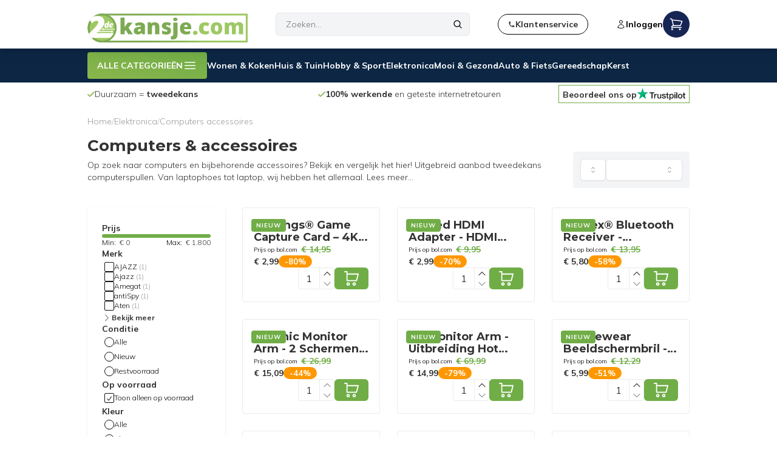

--- FILE ---
content_type: application/javascript; charset=utf-8
request_url: https://www.2dekansje.com/_next/static/chunks/webpack-76ba24a23075bb76.js
body_size: 1753
content:
!function(){"use strict";var e,t,r,n,o,u,i,c,a,f={},d={};function l(e){var t=d[e];if(void 0!==t)return t.exports;var r=d[e]={id:e,loaded:!1,exports:{}},n=!0;try{f[e].call(r.exports,r,r.exports,l),n=!1}finally{n&&delete d[e]}return r.loaded=!0,r.exports}l.m=f,e=[],l.O=function(t,r,n,o){if(r){o=o||0;for(var u=e.length;u>0&&e[u-1][2]>o;u--)e[u]=e[u-1];e[u]=[r,n,o];return}for(var i=1/0,u=0;u<e.length;u++){for(var r=e[u][0],n=e[u][1],o=e[u][2],c=!0,a=0;a<r.length;a++)i>=o&&Object.keys(l.O).every(function(e){return l.O[e](r[a])})?r.splice(a--,1):(c=!1,o<i&&(i=o));if(c){e.splice(u--,1);var f=n();void 0!==f&&(t=f)}}return t},l.n=function(e){var t=e&&e.__esModule?function(){return e.default}:function(){return e};return l.d(t,{a:t}),t},r=Object.getPrototypeOf?function(e){return Object.getPrototypeOf(e)}:function(e){return e.__proto__},l.t=function(e,n){if(1&n&&(e=this(e)),8&n||"object"==typeof e&&e&&(4&n&&e.__esModule||16&n&&"function"==typeof e.then))return e;var o=Object.create(null);l.r(o);var u={};t=t||[null,r({}),r([]),r(r)];for(var i=2&n&&e;"object"==typeof i&&!~t.indexOf(i);i=r(i))Object.getOwnPropertyNames(i).forEach(function(t){u[t]=function(){return e[t]}});return u.default=function(){return e},l.d(o,u),o},l.d=function(e,t){for(var r in t)l.o(t,r)&&!l.o(e,r)&&Object.defineProperty(e,r,{enumerable:!0,get:t[r]})},l.f={},l.e=function(e){return Promise.all(Object.keys(l.f).reduce(function(t,r){return l.f[r](e,t),t},[]))},l.u=function(e){return"static/chunks/"+e+"."+({85:"78691c8f2c3ea550",118:"ac7cf1356a106c63",249:"30cea4c20ebd877f",271:"d12de7409227cb0c",392:"693203102f5b86ea",643:"14cd0c42b3a3a4f8",793:"5afe8e2a15389f14",938:"7c27f08f0caed5e2",988:"ff8cb5a907b168c8"})[e]+".js"},l.miniCssF=function(e){},l.g=function(){if("object"==typeof globalThis)return globalThis;try{return this||Function("return this")()}catch(e){if("object"==typeof window)return window}}(),l.hmd=function(e){return(e=Object.create(e)).children||(e.children=[]),Object.defineProperty(e,"exports",{enumerable:!0,set:function(){throw Error("ES Modules may not assign module.exports or exports.*, Use ESM export syntax, instead: "+e.id)}}),e},l.o=function(e,t){return Object.prototype.hasOwnProperty.call(e,t)},n={},o="_N_E:",l.l=function(e,t,r,u){if(n[e]){n[e].push(t);return}if(void 0!==r)for(var i,c,a=document.getElementsByTagName("script"),f=0;f<a.length;f++){var d=a[f];if(d.getAttribute("src")==e||d.getAttribute("data-webpack")==o+r){i=d;break}}i||(c=!0,(i=document.createElement("script")).charset="utf-8",i.timeout=120,l.nc&&i.setAttribute("nonce",l.nc),i.setAttribute("data-webpack",o+r),i.src=l.tu(e)),n[e]=[t];var s=function(t,r){i.onerror=i.onload=null,clearTimeout(p);var o=n[e];if(delete n[e],i.parentNode&&i.parentNode.removeChild(i),o&&o.forEach(function(e){return e(r)}),t)return t(r)},p=setTimeout(s.bind(null,void 0,{type:"timeout",target:i}),12e4);i.onerror=s.bind(null,i.onerror),i.onload=s.bind(null,i.onload),c&&document.head.appendChild(i)},l.r=function(e){"undefined"!=typeof Symbol&&Symbol.toStringTag&&Object.defineProperty(e,Symbol.toStringTag,{value:"Module"}),Object.defineProperty(e,"__esModule",{value:!0})},l.tt=function(){return void 0===u&&(u={createScriptURL:function(e){return e}},"undefined"!=typeof trustedTypes&&trustedTypes.createPolicy&&(u=trustedTypes.createPolicy("nextjs#bundler",u))),u},l.tu=function(e){return l.tt().createScriptURL(e)},l.p="/_next/",i={272:0,526:0,529:0,463:0},l.f.j=function(e,t){var r=l.o(i,e)?i[e]:void 0;if(0!==r){if(r)t.push(r[2]);else if(/^(52[69]|272|463)$/.test(e))i[e]=0;else{var n=new Promise(function(t,n){r=i[e]=[t,n]});t.push(r[2]=n);var o=l.p+l.u(e),u=Error();l.l(o,function(t){if(l.o(i,e)&&(0!==(r=i[e])&&(i[e]=void 0),r)){var n=t&&("load"===t.type?"missing":t.type),o=t&&t.target&&t.target.src;u.message="Loading chunk "+e+" failed.\n("+n+": "+o+")",u.name="ChunkLoadError",u.type=n,u.request=o,r[1](u)}},"chunk-"+e,e)}}},l.O.j=function(e){return 0===i[e]},c=function(e,t){var r,n,o=t[0],u=t[1],c=t[2],a=0;if(o.some(function(e){return 0!==i[e]})){for(r in u)l.o(u,r)&&(l.m[r]=u[r]);if(c)var f=c(l)}for(e&&e(t);a<o.length;a++)n=o[a],l.o(i,n)&&i[n]&&i[n][0](),i[n]=0;return l.O(f)},(a=self.webpackChunk_N_E=self.webpackChunk_N_E||[]).forEach(c.bind(null,0)),a.push=c.bind(null,a.push.bind(a)),l.nc=void 0}();
;(function(){if(typeof document==="undefined"||!/(?:^|;\s)__vercel_toolbar=1(?:;|$)/.test(document.cookie))return;var s=document.createElement('script');s.src='https://vercel.live/_next-live/feedback/feedback.js';s.setAttribute("data-explicit-opt-in","true");s.setAttribute("data-cookie-opt-in","true");s.setAttribute("data-deployment-id","dpl_72X8UaZMcX3KEdW2PrUTNJgrmmWQ");((document.head||document.documentElement).appendChild(s))})();

--- FILE ---
content_type: application/javascript; charset=utf-8
request_url: https://www.2dekansje.com/_next/static/chunks/app/%5Blocale%5D/error-61ee90dc82f2fec1.js
body_size: 2813
content:
(self.webpackChunk_N_E=self.webpackChunk_N_E||[]).push([[816],{69024:function(e,t,n){Promise.resolve().then(n.bind(n,67516))},67516:function(e,t,n){"use strict";n.r(t),n.d(t,{default:function(){return l}});var r=n(76640),i=n(85236),a=n(49708),o=n(68116),c=n(35102),u=n(58851),s=n(95725);function l(e){let{error:t,reset:n}=e,l=(0,c.useRouter)(),{t:d}=(0,s.$G)("common");return(0,u.useEffect)(()=>{a.Tb(t),(0,i.sendGTMEvent)(function(){this.reset()}),(0,i.sendGTMEvent)({event:"view_500"})},[t]),(0,r.jsxs)("div",{className:"mx-auto my-4 flex max-w-xl flex-col rounded-lg border border-neutral-200 bg-white p-8 md:p-12",children:[(0,r.jsx)("h2",{className:"text-xl font-bold",children:d("error500Title")}),(0,r.jsx)("p",{className:"my-2",children:d("error500Description")}),(0,r.jsx)("div",{className:"mx-auto mt-4 flex w-full items-center justify-center rounded-full bg-blue-600 p-4 tracking-wide text-white hover:opacity-90",onClick:()=>{l.push("/"),n()},children:d("error500Back")}),(0,r.jsx)(o.GoogleTagManagerPageLoad,{userReferrer:null,userLanguage:null,pageType:"500 page"})]})}},68116:function(e,t,n){"use strict";n.r(t),n.d(t,{GoogleTagManagerPageLoad:function(){return c}});var r=n(76640),i=n(85236),a=n(86848),o=n(58851);function c(e){let{pageTitle:t,pageType:n,userReferrer:c,userLanguage:u,collectionHandle:s,collectionTitle:l,collectionItems:d,pageItem:m}=e;return(0,o.useEffect)(()=>{(0,i.sendGTMEvent)(function(){this.reset()}),(0,a.qX)({type:n.includes("service")?"Static page":n.includes("home")?"Home page":n,title:t,referrer:c,language:u}),"Product list page"===n&&(0,a.HV)({listId:s,listName:l,items:d}),m&&"Product detail page"===n&&(0,a.FU)({item:m}),"404 page"===n&&(0,a.TB)({referrer:c,language:u}),"500 page"===n&&(0,a.KQ)({referrer:c,language:u})},[s,d,l,m,t,n,u,c]),(0,r.jsx)(r.Fragment,{})}},34708:function(e,t,n){"use strict";n.d(t,{GY:function(){return d},Mr:function(){return h},PX:function(){return a},TN:function(){return g},Xr:function(){return v},Yr:function(){return w},ZW:function(){return E},dD:function(){return s},fp:function(){return f},gT:function(){return m},h8:function(){return p},hD:function(){return o},pz:function(){return y},tb:function(){return l},uE:function(){return i},w6:function(){return u},wr:function(){return c},zp:function(){return _}});var r=n(53184);let i={title:"relevance",slug:"relevance",sortKey:"RELEVANCE",reverse:!1,search:!0},a={title:"trending",slug:"trending-desc",sortKey:"BEST_SELLING",reverse:!1,search:!1},o={title:"latestArrivals",slug:"latest-desc",sortKey:"CREATED_AT",reverse:!0,search:!1},c=[i,a,o,{title:"priceLowHigh",slug:"price-asc",sortKey:"PRICE",reverse:!1,search:!0},{title:"priceHighLow",slug:"price-desc",sortKey:"PRICE",reverse:!0,search:!0},{title:"nameAZ",slug:"name-asc",sortKey:"TITLE",reverse:!1,search:!1},{title:"nameZA",slug:"name-desc",sortKey:"TITLE",reverse:!0,search:!1}],u=["net-binnen_nieuwste-tweedekansjes"],s="Default Title",l=24,d=[6,12,24,36,72],m={condition:{key:"condition",namespace:"stock"},packaging:{key:"data_02",namespace:"meta"},marketplacePrice:{key:"marketplacePrice",namespace:"custom"},brand:{key:"brand",namespace:"general_data"},colour:{namespace:"material_and_construction",key:"colour"}},v=["packaging","marketplacePrice","brand"],f=["availability"],p={next:"next",previous:"previous"},_=[{path:"2dekansje.nl",shopifyDomain:"2dekansje.myshopify.com",storyblokPath:"2dekansje/nl",locale:"nl"},{path:"bwareshop.de",shopifyDomain:"bwareshop.myshopify.com",storyblokPath:"2dekansje/de",locale:"de"},{path:"2echoix.fr",shopifyDomain:"2echoix.myshopify.com",storyblokPath:"2dekansje/fr",locale:"fr"}],h="(max-width: 425px) 50vw,  33vw",g="(max-width: 425px) 50vw,  33vw",y="(max-width: 425px) 100vw,  25vw",w=["nl","de","fr"],E="nl";r.env.GOOGLE_TAG_MANAGER_ID},86848:function(e,t,n){"use strict";n.d(t,{DB:function(){return p},FU:function(){return E},HV:function(){return w},KQ:function(){return k},LE:function(){return h},S8:function(){return g},TB:function(){return x},WQ:function(){return m},gJ:function(){return v},qX:function(){return y},sg:function(){return f},ti:function(){return _},tx:function(){return s}});var r=n(85236),i=n(34708),a=n(609),o=n(84419),c=n(98035);let u={cart_viewed:"cart_viewed",page_view:"page_viewed",item_view:"product_viewed",collection_viewed:"collection_viewed",search_submitted:"search_submitted",product_added_to_cart:"product_added_to_cart",product_removed_from_cart:"product_removed_from_cart"};async function s(e){let{event:t,data:n}=e;window.polarEvents=window.polarEvents||[];let r=a.Z.get("_shopify_y"),i=await (0,c.getSession)();try{var s,l;let e=await (0,o.Mr)({customer:{email:null==i?void 0:null===(s=i.user)||void 0===s?void 0:s.email}}),a={shopifyEventId:crypto.randomUUID(),shopifyClientId:r||(null==e?void 0:null===(l=e.data)||void 0===l?void 0:l.userId)||"unknownApiClientId",shopifyShopURL:"2dekansje.myshopify.com"},c=null;if(Object.keys(u).includes(t)){let e=u[t];c=(0,o.Xw[e])({shopifyEventName:t,shopifyEventData:n,...a})}else c=o.Xw.custom({shopifyEventName:t,shopifyEventData:n,...a});window.polarEvents.push({type:"sent_event",event:t,data:{...a,...n}}),(0,o.NS)("https://api-production.polaranalytics.com/pixel",e,{data:c})}catch(e){console.error(e);return}}function l(e,t){var n,r,a;let o=(null===(r=e.discountAllocations)||void 0===r?void 0:null===(n=r[0])||void 0===n?void 0:n.discountedAmount.amount)?+e.discountAllocations[0].discountedAmount.amount/e.quantity:0;return{item_id:e.merchandise.sku,item_name:e.merchandise.product.title,discount:o,index:t,item_brand:e.merchandise.product.vendor,item_category:(null===(a=e.merchandise.product.collections.edges[0])||void 0===a?void 0:a.node.handle)||"",item_variant:e.merchandise.title===i.dD?"":e.merchandise.title,price:+e.cost.amountPerQuantity.amount,quantity:e.quantity}}function d(e){var t,n,r,i,a,o,c;let{quantity:u,item:s,index:l,listId:d,listName:m}=e,v=(null==s?void 0:null===(t=s.variants)||void 0===t?void 0:t.length)>1,f=null===(a=s.collections.edges)||void 0===a?void 0:null===(i=a[s.collections.edges.length-1])||void 0===i?void 0:null===(r=i.node)||void 0===r?void 0:null===(n=r.handle)||void 0===n?void 0:n.split("_");return{item_id:v?"adjust datalayer to get this variant sku":null===(c=s.variants)||void 0===c?void 0:null===(o=c[0])||void 0===o?void 0:o.sku,item_name:s.title,discount:0,index:l,item_brand:s.vendor,item_category:(null==f?void 0:f[0])||"",item_category2:(null==f?void 0:f[1])||"",item_category3:(null==f?void 0:f[2])||"",item_variant:v?"adjust datalayer to get this variant":"",price:+s.priceRange.maxVariantPrice.amount,item_list_id:d,item_list_name:m,quantity:u}}function m(e){let t=e?{ecommerce:{currency:null==e?void 0:e.cost.totalAmount.currencyCode,value:+e.cost.subtotalAmount.amount,items:e.lines.map((e,t)=>l(e,t))}}:{ecommerce:{currency:"",value:0,items:[]}};s({event:"view_mini_cart",data:t}),(0,r.sendGTMEvent)({event:"view_mini_cart",...t,_clear:!0})}function v(e,t){let n=l(e,t);(0,r.sendGTMEvent)({event:"remove_from_cart",_clear:!0,ecommerce:{currency:e.cost.totalAmount.currencyCode,value:+e.cost.totalAmount.amount,items:[n]}})}function f(e){let{quantity:t,item:n,itemIndex:i,listId:a,listName:o}=e,c=d({item:n,index:i,listId:a,listName:o,quantity:t});s({event:"add_to_cart",data:c}),(0,r.sendGTMEvent)({event:"add_to_cart",_clear:!0,ecommerce:{currency:n.priceRange.maxVariantPrice.currencyCode,value:+n.priceRange.maxVariantPrice.amount*t,items:[c]}})}function p(e){let{item:t,index:n,listId:i,listName:a}=e,o=d({item:t,index:n,listId:i,listName:a,quantity:1});s({event:"select_item",data:o}),(0,r.sendGTMEvent)({event:"select_item",_clear:!0,ecommerce:{items:[o]}})}function _(e){let{creativeName:t,creativeSlot:n,promotionName:i}=e,a={creative_name:null==t?void 0:t.split("/").pop(),creative_slot:n,promotion_name:i};s({event:"select_promotion",data:a}),(0,r.sendGTMEvent)({event:"select_promotion",...a})}function h(e){s({event:"submit_newsletter",data:{path:e}}),(0,r.sendGTMEvent)({event:"submit_newsletter",path:e})}function g(e){let{name:t,value:n}=e,i={filter_name:t,filter_value:n};s({event:"select_filter",data:i}),(0,r.sendGTMEvent)({event:"select_filter",...i})}function y(e){let{type:t,title:n,referrer:i,user_type:a,language:o}=e,c={page:{title:n,type:t},user:{referrer:i,user_type:a,language:o}};s({event:"page_view",data:c}),(0,r.sendGTMEvent)({event:"page_view",...c})}function w(e){let{listId:t,listName:n,items:i}=e,a={ecommerce:{item_list_id:t,item_list_name:n,items:null==i?void 0:i.map((e,t)=>d({item:e,index:t}))}};s({event:"view_item_list",data:a}),(0,r.sendGTMEvent)({event:"view_item_list",_clear:!0,...a})}function E(e){let{item:t}=e,n=d({item:t});s({event:"view_item",data:n}),(0,r.sendGTMEvent)({event:"view_item",_clear:!0,ecommerce:{currency:t.priceRange.maxVariantPrice.currencyCode,value:+t.priceRange.maxVariantPrice.amount,items:[n]}})}function x(e){let{referrer:t,language:n}=e;s({event:"view_404",data:{referrer:t,language:n}}),(0,r.sendGTMEvent)({event:"view_404",user:{referrer:t,language:n}})}function k(e){let{referrer:t,language:n}=e;s({event:"view_500",data:{referrer:t,language:n}}),(0,r.sendGTMEvent)({event:"view_500",user:{referrer:t,language:n}})}},35102:function(e,t,n){"use strict";var r=n(45852);n.o(r,"usePathname")&&n.d(t,{usePathname:function(){return r.usePathname}}),n.o(r,"useRouter")&&n.d(t,{useRouter:function(){return r.useRouter}}),n.o(r,"useSearchParams")&&n.d(t,{useSearchParams:function(){return r.useSearchParams}})}},function(e){e.O(0,[35,725,333,583,820,362,744],function(){return e(e.s=69024)}),_N_E=e.O()}]);

--- FILE ---
content_type: application/javascript; charset=utf-8
request_url: https://www.2dekansje.com/_next/static/chunks/app/%5Blocale%5D/%5B%5B...slug%5D%5D/not-found-8f9882a7d6d09060.js
body_size: 2275
content:
(self.webpackChunk_N_E=self.webpackChunk_N_E||[]).push([[376],{33001:function(e,t,n){Promise.resolve().then(n.bind(n,68116)),Promise.resolve().then(n.t.bind(n,51450,23))},68116:function(e,t,n){"use strict";n.r(t),n.d(t,{GoogleTagManagerPageLoad:function(){return c}});var i=n(76640),r=n(85236),a=n(86848),o=n(58851);function c(e){let{pageTitle:t,pageType:n,userReferrer:c,userLanguage:u,collectionHandle:s,collectionTitle:l,collectionItems:d,pageItem:v}=e;return(0,o.useEffect)(()=>{(0,r.sendGTMEvent)(function(){this.reset()}),(0,a.qX)({type:n.includes("service")?"Static page":n.includes("home")?"Home page":n,title:t,referrer:c,language:u}),"Product list page"===n&&(0,a.HV)({listId:s,listName:l,items:d}),v&&"Product detail page"===n&&(0,a.FU)({item:v}),"404 page"===n&&(0,a.TB)({referrer:c,language:u}),"500 page"===n&&(0,a.KQ)({referrer:c,language:u})},[s,d,l,v,t,n,u,c]),(0,i.jsx)(i.Fragment,{})}},34708:function(e,t,n){"use strict";n.d(t,{GY:function(){return d},Mr:function(){return h},PX:function(){return a},TN:function(){return g},Xr:function(){return m},Yr:function(){return w},ZW:function(){return E},dD:function(){return s},fp:function(){return _},gT:function(){return v},h8:function(){return p},hD:function(){return o},pz:function(){return y},tb:function(){return l},uE:function(){return r},w6:function(){return u},wr:function(){return c},zp:function(){return f}});var i=n(53184);let r={title:"relevance",slug:"relevance",sortKey:"RELEVANCE",reverse:!1,search:!0},a={title:"trending",slug:"trending-desc",sortKey:"BEST_SELLING",reverse:!1,search:!1},o={title:"latestArrivals",slug:"latest-desc",sortKey:"CREATED_AT",reverse:!0,search:!1},c=[r,a,o,{title:"priceLowHigh",slug:"price-asc",sortKey:"PRICE",reverse:!1,search:!0},{title:"priceHighLow",slug:"price-desc",sortKey:"PRICE",reverse:!0,search:!0},{title:"nameAZ",slug:"name-asc",sortKey:"TITLE",reverse:!1,search:!1},{title:"nameZA",slug:"name-desc",sortKey:"TITLE",reverse:!0,search:!1}],u=["net-binnen_nieuwste-tweedekansjes"],s="Default Title",l=24,d=[6,12,24,36,72],v={condition:{key:"condition",namespace:"stock"},packaging:{key:"data_02",namespace:"meta"},marketplacePrice:{key:"marketplacePrice",namespace:"custom"},brand:{key:"brand",namespace:"general_data"},colour:{namespace:"material_and_construction",key:"colour"}},m=["packaging","marketplacePrice","brand"],_=["availability"],p={next:"next",previous:"previous"},f=[{path:"2dekansje.nl",shopifyDomain:"2dekansje.myshopify.com",storyblokPath:"2dekansje/nl",locale:"nl"},{path:"bwareshop.de",shopifyDomain:"bwareshop.myshopify.com",storyblokPath:"2dekansje/de",locale:"de"},{path:"2echoix.fr",shopifyDomain:"2echoix.myshopify.com",storyblokPath:"2dekansje/fr",locale:"fr"}],h="(max-width: 425px) 50vw,  33vw",g="(max-width: 425px) 50vw,  33vw",y="(max-width: 425px) 100vw,  25vw",w=["nl","de","fr"],E="nl";i.env.GOOGLE_TAG_MANAGER_ID},86848:function(e,t,n){"use strict";n.d(t,{DB:function(){return p},FU:function(){return E},HV:function(){return w},KQ:function(){return T},LE:function(){return h},S8:function(){return g},TB:function(){return k},WQ:function(){return v},gJ:function(){return m},qX:function(){return y},sg:function(){return _},ti:function(){return f},tx:function(){return s}});var i=n(85236),r=n(34708),a=n(609),o=n(84419),c=n(98035);let u={cart_viewed:"cart_viewed",page_view:"page_viewed",item_view:"product_viewed",collection_viewed:"collection_viewed",search_submitted:"search_submitted",product_added_to_cart:"product_added_to_cart",product_removed_from_cart:"product_removed_from_cart"};async function s(e){let{event:t,data:n}=e;window.polarEvents=window.polarEvents||[];let i=a.Z.get("_shopify_y"),r=await (0,c.getSession)();try{var s,l;let e=await (0,o.Mr)({customer:{email:null==r?void 0:null===(s=r.user)||void 0===s?void 0:s.email}}),a={shopifyEventId:crypto.randomUUID(),shopifyClientId:i||(null==e?void 0:null===(l=e.data)||void 0===l?void 0:l.userId)||"unknownApiClientId",shopifyShopURL:"2dekansje.myshopify.com"},c=null;if(Object.keys(u).includes(t)){let e=u[t];c=(0,o.Xw[e])({shopifyEventName:t,shopifyEventData:n,...a})}else c=o.Xw.custom({shopifyEventName:t,shopifyEventData:n,...a});window.polarEvents.push({type:"sent_event",event:t,data:{...a,...n}}),(0,o.NS)("https://api-production.polaranalytics.com/pixel",e,{data:c})}catch(e){console.error(e);return}}function l(e,t){var n,i,a;let o=(null===(i=e.discountAllocations)||void 0===i?void 0:null===(n=i[0])||void 0===n?void 0:n.discountedAmount.amount)?+e.discountAllocations[0].discountedAmount.amount/e.quantity:0;return{item_id:e.merchandise.sku,item_name:e.merchandise.product.title,discount:o,index:t,item_brand:e.merchandise.product.vendor,item_category:(null===(a=e.merchandise.product.collections.edges[0])||void 0===a?void 0:a.node.handle)||"",item_variant:e.merchandise.title===r.dD?"":e.merchandise.title,price:+e.cost.amountPerQuantity.amount,quantity:e.quantity}}function d(e){var t,n,i,r,a,o,c;let{quantity:u,item:s,index:l,listId:d,listName:v}=e,m=(null==s?void 0:null===(t=s.variants)||void 0===t?void 0:t.length)>1,_=null===(a=s.collections.edges)||void 0===a?void 0:null===(r=a[s.collections.edges.length-1])||void 0===r?void 0:null===(i=r.node)||void 0===i?void 0:null===(n=i.handle)||void 0===n?void 0:n.split("_");return{item_id:m?"adjust datalayer to get this variant sku":null===(c=s.variants)||void 0===c?void 0:null===(o=c[0])||void 0===o?void 0:o.sku,item_name:s.title,discount:0,index:l,item_brand:s.vendor,item_category:(null==_?void 0:_[0])||"",item_category2:(null==_?void 0:_[1])||"",item_category3:(null==_?void 0:_[2])||"",item_variant:m?"adjust datalayer to get this variant":"",price:+s.priceRange.maxVariantPrice.amount,item_list_id:d,item_list_name:v,quantity:u}}function v(e){let t=e?{ecommerce:{currency:null==e?void 0:e.cost.totalAmount.currencyCode,value:+e.cost.subtotalAmount.amount,items:e.lines.map((e,t)=>l(e,t))}}:{ecommerce:{currency:"",value:0,items:[]}};s({event:"view_mini_cart",data:t}),(0,i.sendGTMEvent)({event:"view_mini_cart",...t,_clear:!0})}function m(e,t){let n=l(e,t);(0,i.sendGTMEvent)({event:"remove_from_cart",_clear:!0,ecommerce:{currency:e.cost.totalAmount.currencyCode,value:+e.cost.totalAmount.amount,items:[n]}})}function _(e){let{quantity:t,item:n,itemIndex:r,listId:a,listName:o}=e,c=d({item:n,index:r,listId:a,listName:o,quantity:t});s({event:"add_to_cart",data:c}),(0,i.sendGTMEvent)({event:"add_to_cart",_clear:!0,ecommerce:{currency:n.priceRange.maxVariantPrice.currencyCode,value:+n.priceRange.maxVariantPrice.amount*t,items:[c]}})}function p(e){let{item:t,index:n,listId:r,listName:a}=e,o=d({item:t,index:n,listId:r,listName:a,quantity:1});s({event:"select_item",data:o}),(0,i.sendGTMEvent)({event:"select_item",_clear:!0,ecommerce:{items:[o]}})}function f(e){let{creativeName:t,creativeSlot:n,promotionName:r}=e,a={creative_name:null==t?void 0:t.split("/").pop(),creative_slot:n,promotion_name:r};s({event:"select_promotion",data:a}),(0,i.sendGTMEvent)({event:"select_promotion",...a})}function h(e){s({event:"submit_newsletter",data:{path:e}}),(0,i.sendGTMEvent)({event:"submit_newsletter",path:e})}function g(e){let{name:t,value:n}=e,r={filter_name:t,filter_value:n};s({event:"select_filter",data:r}),(0,i.sendGTMEvent)({event:"select_filter",...r})}function y(e){let{type:t,title:n,referrer:r,user_type:a,language:o}=e,c={page:{title:n,type:t},user:{referrer:r,user_type:a,language:o}};s({event:"page_view",data:c}),(0,i.sendGTMEvent)({event:"page_view",...c})}function w(e){let{listId:t,listName:n,items:r}=e,a={ecommerce:{item_list_id:t,item_list_name:n,items:null==r?void 0:r.map((e,t)=>d({item:e,index:t}))}};s({event:"view_item_list",data:a}),(0,i.sendGTMEvent)({event:"view_item_list",_clear:!0,...a})}function E(e){let{item:t}=e,n=d({item:t});s({event:"view_item",data:n}),(0,i.sendGTMEvent)({event:"view_item",_clear:!0,ecommerce:{currency:t.priceRange.maxVariantPrice.currencyCode,value:+t.priceRange.maxVariantPrice.amount,items:[n]}})}function k(e){let{referrer:t,language:n}=e;s({event:"view_404",data:{referrer:t,language:n}}),(0,i.sendGTMEvent)({event:"view_404",user:{referrer:t,language:n}})}function T(e){let{referrer:t,language:n}=e;s({event:"view_500",data:{referrer:t,language:n}}),(0,i.sendGTMEvent)({event:"view_500",user:{referrer:t,language:n}})}}},function(e){e.O(0,[35,450,333,583,820,362,744],function(){return e(e.s=33001)}),_N_E=e.O()}]);